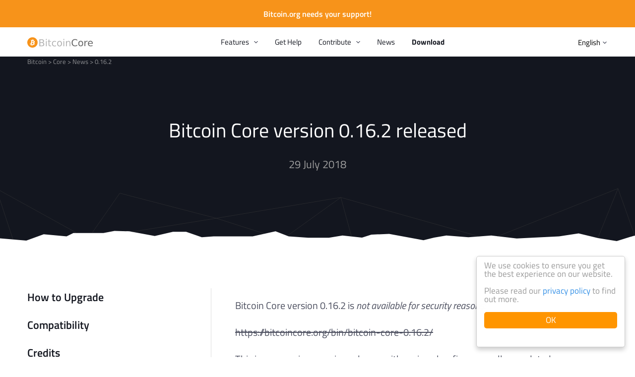

--- FILE ---
content_type: text/html
request_url: https://bitcoin.org/en/release/v0.16.2
body_size: 6929
content:
<!DOCTYPE HTML>
<html lang="en">



<head>


<link rel="stylesheet" href="/css/jquery-ui.min.css">



<meta http-equiv="content-type" content="text/html; charset=UTF-8">
<meta property="og:image" content="https://bitcoin.org/img/icons/opengraph.png?1760558879" />
<meta name="viewport" content="width=device-width, initial-scale=1.0, user-scalable=no">
<title>Bitcoin Core version 0.16.2 released</title>

<link rel="stylesheet" href="/css/font-awesome-4.4.0/css/font-awesome.min.css">
<link rel="stylesheet" href="/css/main.css?1760558879">
<!--[if lt IE 8]><link rel="stylesheet" href="/css/ie.css"><script type="text/javascript" src="/js/ie.js"></script><![endif]-->
<!--[if IE 8]><link rel="stylesheet" href="/css/ie8.css"><![endif]-->


<script type="text/javascript" src="/js/base.js?1760558879"></script>
<script type="text/javascript" src="/js/main.js?1760558879"></script>
<script type="text/javascript" src="/js/lottie-player.js?1760558879"></script>
<script src="/js/jquery/jquery-1.11.2.min.js"></script>
<script src="/js/jquery/jquery-ui.min.js"></script>
<script src="/js/jquery/jquery.qrcode.min.js"></script>

<link rel="shortcut icon" href="/favicon.png?1760558879">
<link rel="apple-touch-icon-precomposed" href="/img/icons/logo_ios.png?1760558879"/>
<script>
    window.cookieconsent_options = {
        theme: 'light-floating'
    }
</script>
<script type="text/javascript" src="/js/cookieconsent/cookieconsent.js?1760558879"></script>
<script>
if( navigator.doNotTrack != "yes" && navigator.doNotTrack != "1" && window.doNotTrack != "1" && navigator.msDoNotTrack != "1" ){
	var script = document.createElement('script');
	script.src = '/js/analytics.js'
	document.getElementsByTagName("head")[0].appendChild(script);
}
</script>

</head>

<body>



<div class="donation-container">
  <div class="donation-text">
    <div class="donation-text-container">
      <button onclick="closeDonationBanner()" class="donation-modal-close">
        <img src="/img/icons/ico_close.svg?1760558879" alt="Close">
      </button>
      <p>
        Bitcoin.org is a community funded project, donations are appreciated and used to improve the website.
      </p>
      <button type="button" class="donation-btn" onclick="openDonationModal()">
        Make a donation
      </button>
    </div>
  </div>
  <button type="button" class="donation-visibility-toggle" onclick="toggleDonationBanner()">
    Bitcoin.org needs your support!
  </button>
</div>



<div id="donation-modal" style="display: none" class="donation-modal hidden">
  <div class="modal-dialog">
    <div class="modal-header">
      <div class="modal-close-btn" onclick="closeDonationModal()">×</div>
      <p class="modal-header-text section-title">Donate to Bitcoin.org</p>
    </div>
    <p class="modal-subheader">Use this QR code or address below</p>
    <div style="text-align: center;">
      <div id="donation-qr-code" data-address="bc1qp6ejw8ptj9l9pkscmlf8fhhkrrjeawgpyjvtq8"></div>
    </div>
    <div>
      <a
        class="donation-btc-address"
        href="bitcoin:bc1qp6ejw8ptj9l9pkscmlf8fhhkrrjeawgpyjvtq8"
        target="_blank">
        bc1qp6ejw8ptj9l9pkscmlf8fhhkrrjeawgpyjvtq8
      </a>
    </div>
    <div class="modal-body bg-white" style="overflow-y:hidden;text-align: center;">
      <div>
        
        <button type="button" class="donation-amount-btn" data-amount-usd="50">
          $50.00
          <div class="donation-amount-usd-in-btc">(... BTC)</div>
        </button>
        
        <button type="button" class="donation-amount-btn" data-amount-usd="100">
          $100.00
          <div class="donation-amount-usd-in-btc">(... BTC)</div>
        </button>
        
        <button type="button" class="donation-amount-btn" data-amount-usd="200">
          $200.00
          <div class="donation-amount-usd-in-btc">(... BTC)</div>
        </button>
        
      </div>

      <div>
        <input
          style="margin-right: 15px"
          type="text"
          placeholder="Or custom amount? (BTC)"
          id="donation-input-amount-btc" class="donation-amount-input">
        <input
          type="text"
          placeholder="Or custom amount? (USD)"
          id="donation-input-amount-usd" class="donation-amount-input">
      </div>

      <div>
        <textarea
          class="donation-amount-input"
          id="donation-input-message"
          placeholder="Optional description (for your wallet)"></textarea>
      </div>
    </div>
  </div>
</div>



<div id="detectmobile" class="detectmobile"></div>










<div class="head"><div>
  

<a id="menumobile" class="menumobile" onclick="mobileMenuShow(event);" ontouchstart="mobileMenuShow(event);"></a>

  
    

<a class="logo" href="/en/bitcoin-core/"><img src="/img/bitcoin-core/bitcoin-core.svg?1760558879" alt="Bitcoin"></a>

    

<ul id="menusimple" class="menusimple menucore" onclick="mobileMenuHover(event);" ontouchstart="mobileMenuHover(event);">
  <li><a class="is-expand">Features</a>
    <ul>
      <li><a href="/en/bitcoin-core/features/">Overview</a></li>
      <li><a href="/en/bitcoin-core/features/validation">Validation</a></li>
      <li><a href="/en/bitcoin-core/features/privacy">Privacy</a></li>
      <li><a href="/en/bitcoin-core/features/requirements">Requirements</a></li>
      <li><a href="/en/bitcoin-core/features/user-interface">User Interface</a></li>
      <li><a href="/en/bitcoin-core/features/network-support">Network Support</a></li>
    </ul>
  </li>
  <li><a href="/en/bitcoin-core/help">Get Help</a></li>
  <li><a class="is-expand">Contribute</a>
    <ul>
      <li><a href="/en/bitcoin-core/contribute/issues">Bug reports</a></li>
      <li><a href="/en/development">Code</a></li>
      <li><a href="/en/bitcoin-core/contribute/documentation">Documentation</a></li>
      <li><a href="/en/bitcoin-core/contribute/translations">Translations</a></li>
      <li><a href="/en/bitcoin-core/contribute/support">Tech Support</a></li>
    </ul>
  </li>
  <li><a href="/en/version-history">News</a></li>
  <li><a href="/en/download">Download</a></li>
</ul>

  
    
<ul class="lang is-expand">
  <li><a>English</a>
  <ul>
    <li><ul>
      
      
        
          <li><a href="/id/">Bahasa Indonesia</a></li>
        
        
          <li><a href="/ca/">Català</a></li>
        
        
          <li><a href="/da/">Dansk</a></li>
        
        
          <li><a href="/de/">Deutsch</a></li>
        
        
          <li><a href="/en/" class="active">English</a></li>
        
        
          <li><a href="/es/">Español</a></li>
        
        
          <li><a href="/fr/">Français</a></li>
        
        
          <li><a href="/it/">Italiano</a></li>
        
        
          <li><a href="/hu/">Magyar</a></li>
        
        
          <li><a href="/nl/">Nederlands</a></li>
        
        
          <li><a href="/pl/">Polski</a></li>
        
        
          <li><a href="/pt_BR/">Português Brasil</a></li>
        
        
          <li><a href="/ro/">Română</a></li>
        
        
          <li><a href="/sl/">Slovenščina</a></li>
        
        
          <li><a href="/sr/">Srpski</a></li>
        
        
          <li><a href="/sv/">Svenska</a></li>
        
        </ul></li><li><ul>
          <li><a href="/tr/">Türkçe</a></li>
        
        
          <li><a href="/el/">Ελληνικά</a></li>
        
        
          <li><a href="/bg/">български</a></li>
        
        
          <li><a href="/ru/">Русский</a></li>
        
        
          <li><a href="/uk/">Українська</a></li>
        
        
          <li><a href="/hy/">Հայերեն</a></li>
        
        
          <li><a href="/ar/">العربية</a></li>
        
        
          <li><a href="/fa/">فارسی</a></li>
        
        
          <li><a href="/he/">עברית</a></li>
        
        
          <li><a href="/hi/">हिन्दी</a></li>
        
        
          <li><a href="/ko/">한국어</a></li>
        
        
          <li><a href="/km/">ខ្មែរ</a></li>
        
        
          <li><a href="/ja/">日本語</a></li>
        
        
          <li><a href="/zh_CN/">简体中文</a></li>
        
        
          <li><a href="/zh_TW/">繁體中文</a></li>
        
      </ul></li>
    </ul>
  </li>
</ul>

    
<div id="langselect" class="langselect">
    <label for="select-input" class="center-select">
        <select id="select-input" class="center-select__input" onchange="window.location=this.value;">
            
            <option value="/id/" >Bahasa Indonesia</option>
            
            <option value="/ca/" >Català</option>
            
            <option value="/da/" >Dansk</option>
            
            <option value="/de/" >Deutsch</option>
            
            <option value="/en/"  selected="selected">English</option>
            
            <option value="/es/" >Español</option>
            
            <option value="/fr/" >Français</option>
            
            <option value="/it/" >Italiano</option>
            
            <option value="/hu/" >Magyar</option>
            
            <option value="/nl/" >Nederlands</option>
            
            <option value="/pl/" >Polski</option>
            
            <option value="/pt_BR/" >Português Brasil</option>
            
            <option value="/ro/" >Română</option>
            
            <option value="/sl/" >Slovenščina</option>
            
            <option value="/sr/" >Srpski</option>
            
            <option value="/sv/" >Svenska</option>
            
            <option value="/tr/" >Türkçe</option>
            
            <option value="/el/" >Ελληνικά</option>
            
            <option value="/bg/" >български</option>
            
            <option value="/ru/" >Русский</option>
            
            <option value="/uk/" >Українська</option>
            
            <option value="/hy/" >Հայերեն</option>
            
            <option value="/ar/" >العربية</option>
            
            <option value="/fa/" >فارسی</option>
            
            <option value="/he/" >עברית</option>
            
            <option value="/hi/" >हिन्दी</option>
            
            <option value="/ko/" >한국어</option>
            
            <option value="/km/" >ខ្មែរ</option>
            
            <option value="/ja/" >日本語</option>
            
            <option value="/zh_CN/" >简体中文</option>
            
            <option value="/zh_TW/" >繁體中文</option>
            
        </select>
        <span class="center-select__text">Language: <span class="is-capital">en</span></span>
    </label>
</div>

</div></div>

<div class="body">
  
    

<div class="breadcrumbs">
  <div class="container">
      
    <a href="/en/">Bitcoin</a>
     &gt;    
    <a href="/en/bitcoin-core/">Core</a>
     &gt;    
    <a href="/en/version-history">News</a>
     &gt;      0.16.2   
  </div>
</div>

  
  

<div id="content" class="content">
    <link rel="alternate" type="application/rss+xml" href="/en/rss/releases.rss" title="Bitcoin Core releases">
<div class="versiontext hero">
  <div class="container hero-container">
    <h1>Bitcoin Core version 0.16.2 released</h1>
    
      <p class="summary">29 July 2018</p>
    
  </div>
</div>

<div class="toc-container release-content">
  <div class="row toc-row">
    
    <div id="toc" class="toc">
      <div>
        <button class="mob-sidebar-open" hidden>ALL TOPICS</button>
        <div class="sidebar">
          <div class="sidebar-inner" markdown="1">
            <button class="mob-sidebar-close" hidden></button>
            

<ul>
  <li><a href="#how-to-upgrade">How to Upgrade</a>
    <ul>
      <li><a href="#downgrading-warning">Downgrading warning</a></li>
    </ul>
  </li>
  <li><a href="#compatibility">Compatibility</a>
    <ul>
      <li><a href="#change-log">0.16.2 change log</a>
        <ul>
          <li><a href="#wallet">Wallet</a></li>
          <li><a href="#rpc-and-other-apis">RPC and other APIs</a></li>
          <li><a href="#gui">GUI</a></li>
          <li><a href="#build-system">Build system</a></li>
          <li><a href="#tests-and-qa">Tests and QA</a></li>
          <li><a href="#miscellaneous">Miscellaneous</a></li>
        </ul>
      </li>
    </ul>
  </li>
  <li><a href="#credits">Credits</a></li>
</ul>
          </div>
        </div>
      </div>
    </div>
    

    <div class="toccontent version-content">
      <article class="article">
        <div class="post-content">

  <p>Bitcoin Core version 0.16.2 is <em>not available for security reasons</em>:</p>

  <p><del>https://bitcoincore.org/bin/bitcoin-core-0.16.2/</del></p>

  <p>This is a new minor version release, with various bugfixes
as well as updated translations.</p>

  <p>Please report bugs using the issue tracker at GitHub:</p>

  <p><a href="https://github.com/bitcoin/bitcoin/issues">https://github.com/bitcoin/bitcoin/issues</a></p>

  <p>To receive security and update notifications, please subscribe to:</p>

  <p><a href="https://bitcoincore.org/en/list/announcements/join/">https://bitcoincore.org/en/list/announcements/join/</a></p>

  <h1 id="how-to-upgrade">How to Upgrade</h1>

  <p>If you are running an older version, shut it down. Wait until it has completely
shut down (which might take a few minutes for older versions), then run the
installer (on Windows) or just copy over <code class="language-text highlighter-rouge">/Applications/Bitcoin-Qt</code> (on Mac)
or <code class="language-text highlighter-rouge">bitcoind</code>/<code class="language-text highlighter-rouge">bitcoin-qt</code> (on Linux).</p>

  <p>The first time you run version 0.15.0 or newer, your chainstate database will be converted to a
new format, which will take anywhere from a few minutes to half an hour,
depending on the speed of your machine.</p>

  <p>Note that the block database format also changed in version 0.8.0 and there is no
automatic upgrade code from before version 0.8 to version 0.15.0 or higher. Upgrading
directly from 0.7.x and earlier without re-downloading the blockchain is not supported.
However, as usual, old wallet versions are still supported.</p>

  <h2 id="downgrading-warning">Downgrading warning</h2>

  <p>Wallets created in 0.16 and later are not compatible with versions prior to 0.16
and will not work if you try to use newly created wallets in older versions. Existing
wallets that were created with older versions are not affected by this.</p>

  <h1 id="compatibility">Compatibility</h1>

  <p>Bitcoin Core is extensively tested on multiple operating systems using
the Linux kernel, macOS 10.8+, and Windows Vista and later. Windows XP is not supported.</p>

  <p>Bitcoin Core should also work on most other Unix-like systems but is not
frequently tested on them.</p>

  <h2 id="change-log">0.16.2 change log</h2>

  <h3 id="wallet">Wallet</h3>
  <ul>
    <li><a href="https://github.com/bitcoin/bitcoin/pull/13622">#13622</a> <a href="https://github.com/bitcoin/bitcoin/commit/c04a4a5"><code class="language-text highlighter-rouge">c04a4a5</code></a> Remove mapRequest tracking that just effects Qt display. (TheBlueMatt)</li>
    <li><a href="https://github.com/bitcoin/bitcoin/pull/12905">#12905</a> <a href="https://github.com/bitcoin/bitcoin/commit/cfc6f74"><code class="language-text highlighter-rouge">cfc6f74</code></a> [rpcwallet] Clamp walletpassphrase value at 100M seconds (sdaftuar)</li>
    <li><a href="https://github.com/bitcoin/bitcoin/pull/13437">#13437</a> <a href="https://github.com/bitcoin/bitcoin/commit/ed82e71"><code class="language-text highlighter-rouge">ed82e71</code></a> wallet: Erase wtxOrderd wtx pointer on removeprunedfunds (MarcoFalke)</li>
  </ul>

  <h3 id="rpc-and-other-apis">RPC and other APIs</h3>
  <ul>
    <li><a href="https://github.com/bitcoin/bitcoin/pull/13451">#13451</a> <a href="https://github.com/bitcoin/bitcoin/commit/cbd2f70"><code class="language-text highlighter-rouge">cbd2f70</code></a> rpc: expose CBlockIndex::nTx in getblock(header) (instagibbs)</li>
    <li><a href="https://github.com/bitcoin/bitcoin/pull/13507">#13507</a> <a href="https://github.com/bitcoin/bitcoin/commit/f7401c8"><code class="language-text highlighter-rouge">f7401c8</code></a> RPC: Fix parameter count check for importpubkey (kristapsk)</li>
    <li><a href="https://github.com/bitcoin/bitcoin/pull/13452">#13452</a> <a href="https://github.com/bitcoin/bitcoin/commit/6b9dc8c"><code class="language-text highlighter-rouge">6b9dc8c</code></a> rpc: have verifytxoutproof check the number of txns in proof structure (instagibbs)</li>
    <li><a href="https://github.com/bitcoin/bitcoin/pull/12837">#12837</a> <a href="https://github.com/bitcoin/bitcoin/commit/bf1f150"><code class="language-text highlighter-rouge">bf1f150</code></a> rpc: fix type mistmatch in <code class="language-text highlighter-rouge">listreceivedbyaddress</code> (joemphilips)</li>
    <li><a href="https://github.com/bitcoin/bitcoin/pull/12743">#12743</a> <a href="https://github.com/bitcoin/bitcoin/commit/657dfc5"><code class="language-text highlighter-rouge">657dfc5</code></a> Fix csBestBlock/cvBlockChange waiting in rpc/mining (sipa)</li>
  </ul>

  <h3 id="gui">GUI</h3>
  <ul>
    <li><a href="https://github.com/bitcoin/bitcoin/pull/12432">#12432</a> <a href="https://github.com/bitcoin/bitcoin/commit/f78e7f6"><code class="language-text highlighter-rouge">f78e7f6</code></a> [qt] send: Clear All also resets coin control options (Sjors)</li>
    <li><a href="https://github.com/bitcoin/bitcoin/pull/12617">#12617</a> <a href="https://github.com/bitcoin/bitcoin/commit/21dd512"><code class="language-text highlighter-rouge">21dd512</code></a> gui: Show messages as text not html (laanwj)</li>
    <li><a href="https://github.com/bitcoin/bitcoin/pull/12793">#12793</a> <a href="https://github.com/bitcoin/bitcoin/commit/cf6feb7"><code class="language-text highlighter-rouge">cf6feb7</code></a> qt: Avoid reseting on resetguisettigs=0 (MarcoFalke)</li>
  </ul>

  <h3 id="build-system">Build system</h3>
  <ul>
    <li><a href="https://github.com/bitcoin/bitcoin/pull/13544">#13544</a> <a href="https://github.com/bitcoin/bitcoin/commit/9fd3e00"><code class="language-text highlighter-rouge">9fd3e00</code></a> depends: Update Qt download url (fanquake)</li>
    <li><a href="https://github.com/bitcoin/bitcoin/pull/12573">#12573</a> <a href="https://github.com/bitcoin/bitcoin/commit/88d1a64"><code class="language-text highlighter-rouge">88d1a64</code></a> Fix compilation when compiler do not support <code class="language-text highlighter-rouge">__builtin_clz*</code> (532479301)</li>
  </ul>

  <h3 id="tests-and-qa">Tests and QA</h3>
  <ul>
    <li><a href="https://github.com/bitcoin/bitcoin/pull/13061">#13061</a> <a href="https://github.com/bitcoin/bitcoin/commit/170b309"><code class="language-text highlighter-rouge">170b309</code></a> Make tests pass after 2020 (bmwiedemann)</li>
    <li><a href="https://github.com/bitcoin/bitcoin/pull/13192">#13192</a> <a href="https://github.com/bitcoin/bitcoin/commit/79c4fff"><code class="language-text highlighter-rouge">79c4fff</code></a> [tests] Fixed intermittent failure in <code class="language-text highlighter-rouge">p2p_sendheaders.py</code> (lmanners)</li>
    <li><a href="https://github.com/bitcoin/bitcoin/pull/13300">#13300</a> <a href="https://github.com/bitcoin/bitcoin/commit/d9c5630"><code class="language-text highlighter-rouge">d9c5630</code></a> qa: Initialize lockstack to prevent null pointer deref (MarcoFalke)</li>
    <li><a href="https://github.com/bitcoin/bitcoin/pull/13545">#13545</a> <a href="https://github.com/bitcoin/bitcoin/commit/e15e3a9"><code class="language-text highlighter-rouge">e15e3a9</code></a> tests: Fix test case <code class="language-text highlighter-rouge">streams_serializedata_xor</code> Remove Boost dependency. (practicalswift)</li>
    <li><a href="https://github.com/bitcoin/bitcoin/pull/13304">#13304</a> <a href="https://github.com/bitcoin/bitcoin/commit/cbdabef"><code class="language-text highlighter-rouge">cbdabef</code></a> qa: Fix <code class="language-text highlighter-rouge">wallet_listreceivedby</code> race (MarcoFalke)</li>
  </ul>

  <h3 id="miscellaneous">Miscellaneous</h3>
  <ul>
    <li><a href="https://github.com/bitcoin/bitcoin/pull/12887">#12887</a> <a href="https://github.com/bitcoin/bitcoin/commit/2291774"><code class="language-text highlighter-rouge">2291774</code></a> Add newlines to end of log messages (jnewbery)</li>
    <li><a href="https://github.com/bitcoin/bitcoin/pull/12859">#12859</a> <a href="https://github.com/bitcoin/bitcoin/commit/18b0c69"><code class="language-text highlighter-rouge">18b0c69</code></a> Bugfix: Include <code class="language-text highlighter-rouge">&lt;memory&gt;</code> for <code class="language-text highlighter-rouge">std::unique_ptr</code> (luke-jr)</li>
    <li><a href="https://github.com/bitcoin/bitcoin/pull/13131">#13131</a> <a href="https://github.com/bitcoin/bitcoin/commit/ce8aa54"><code class="language-text highlighter-rouge">ce8aa54</code></a> Add Windows shutdown handler (ken2812221)</li>
    <li><a href="https://github.com/bitcoin/bitcoin/pull/13652">#13652</a> <a href="https://github.com/bitcoin/bitcoin/commit/20461fc"><code class="language-text highlighter-rouge">20461fc</code></a> rpc: Fix that CWallet::AbandonTransaction would leave the grandchildren, etc. active (Empact)</li>
  </ul>

  <h1 id="credits">Credits</h1>

  <p>Thanks to everyone who directly contributed to this release:</p>

  <ul>
    <li>532479301</li>
    <li>Ben Woosley</li>
    <li>Bernhard M. Wiedemann</li>
    <li>Chun Kuan Lee</li>
    <li>Cory Fields</li>
    <li>fanquake</li>
    <li>Gregory Sanders</li>
    <li>joemphilips</li>
    <li>John Newbery</li>
    <li>Kristaps Kaupe</li>
    <li>lmanners</li>
    <li>Luke Dashjr</li>
    <li>MarcoFalke</li>
    <li>Matt Corallo</li>
    <li>Pieter Wuille</li>
    <li>practicalswift</li>
    <li>Sjors Provoost</li>
    <li>Suhas Daftuar</li>
    <li>Wladimir J. van der Laan</li>
  </ul>

  <p>And to those that reported security issues:</p>

  <ul>
    <li>Braydon Fuller</li>
    <li>Himanshu Mehta</li>
  </ul>

  <p>As well as everyone that helped translating on <a href="https://www.transifex.com/projects/p/bitcoin/">Transifex</a>.</p>

</div>

      </article>
    </div>

  </div>
</div>

<a class="back-link" href="/en/version-history">Go back to the version history</a>

</div>

  <div class="footer">
    <div class="container">
      

<a class="logo-footer" href="/en/">
  <img src="/img/icons/logo-footer.svg?1760558879" alt="Bitcoin">
</a>
      

<div class="row footer-row">
  <div class="donate">
    <div class="row donate-row">
      <div>
        <span class="footer-title">Support Bitcoin.org:</span>
        <a onclick="openDonationModal()" class="donate-btn btn-bright">Donate</a>
        <p class="donate-text">
          <a class="donate-link" href="bitcoin:bc1qp6ejw8ptj9l9pkscmlf8fhhkrrjeawgpyjvtq8" target="_blank">bc1qp6ejw8ptj9l9pkscmlf8fhhkrrjeawgpyjvtq8</a>
        </p>
        
      </div>
    </div>
  </div>

  <div class="row footermenu">
    <div class="footermenu-item footermenu-introduction">
      <p class="footer-title">Introduction:</p>
      <ul class="footermenu-list">
        <li>
          <a href="/en/bitcoin-for-individuals">Individuals</a>
        </li>
        <li>
          <a href="/en/bitcoin-for-businesses">Businesses</a>
        </li>
        <li>
          <a href="https://developer.bitcoin.org/">Developers</a>
        </li>
        <li>
          <a href="/en/getting-started">Getting started</a>
        </li>
        <li>
          <a href="/en/how-it-works">How it works</a>
        </li>
        <li>
          <a href="/en/you-need-to-know">You need to know</a>
        </li>
        
        <li>
          <a href="/en/bitcoin-paper">White paper</a>
        </li>
        
      </ul>
    </div>
    
    <div class="footermenu-item footermenu-resources">
      <p class="footer-title">Resources:</p>
      <ul class="footermenu-list">
        <li>
          <a href="/en/resources">Resources</a>
        <li>
          <a href="/en/exchanges">Exchanges</a>
        </li>
        <li>
          <a href="/en/community">Community</a>
        </li>
        <li>
          <a href="/en/vocabulary">Vocabulary
          </a>
        </li>
        <li>
          <a href="/en/events">Events</a>
        </li>
        
        <li>
          <a href="/en/bitcoin-core/">Bitcoin Core</a>
        </li>
        
      </ul>
    </div>
    
    <div class="footermenu-item footermenu-participate">
      <p class="footer-title">Participate:</p>
      <ul class="footermenu-list">
        <li>
          <a href="/en/support-bitcoin">Support Bitcoin</a>
        <li id="buybitcoinfootermenulink" >
          <a href="/en/buy">Buy Bitcoin</a>
        </li>
        <li id="sellbitcoinfootermenulink" >
          <a href="/en/sell">Sell Bitcoin</a>
        </li>
        
        <li>
          <a href="/en/full-node">Running a full node</a>
        </li>
        
        <li>
          <a href="/en/development">Development</a>
        </li>
      </ul>
    </div>
    <div class="footermenu-item footermenu-other">
      <p class="footer-title">Other:</p>
      
      <a href="/en/scams">Avoid Scams</a>
      
      <a href="/en/legal">Legal</a>
      
      <a href="/en/privacy">Privacy Policy</a>
      
      <a href="/en/press">Press</a>
      <a href="/en/about-us">About bitcoin.org</a>
      <a href="/en/blog">Blog</a>
    </div>
  </div>
</div>

    </div>
    

<div class="footer-bottom">
  <div class="container">
    <div class="row footer-bottom-row">
      <div class="footerlicense">© Bitcoin Project 2009-2025 Released under the <a href="http://opensource.org/licenses/mit-license.php" target="_blank">MIT license</a>
        <br> Bitcoin Core pages on Bitcoin.org are
        <a href="/en/bitcoin-core/about-site">maintained separately</a> from the rest of the site.
      </div>
      <div class="row footer-status-block">
        <a href="/en/alerts" class="statusmenu">Network Status</a>
        
<ul class="lang is-expand">
  <li><a>English</a>
  <ul>
    <li><ul>
      
      
        
          <li><a href="/id/">Bahasa Indonesia</a></li>
        
        
          <li><a href="/ca/">Català</a></li>
        
        
          <li><a href="/da/">Dansk</a></li>
        
        
          <li><a href="/de/">Deutsch</a></li>
        
        
          <li><a href="/en/" class="active">English</a></li>
        
        
          <li><a href="/es/">Español</a></li>
        
        
          <li><a href="/fr/">Français</a></li>
        
        
          <li><a href="/it/">Italiano</a></li>
        
        
          <li><a href="/hu/">Magyar</a></li>
        
        
          <li><a href="/nl/">Nederlands</a></li>
        
        
          <li><a href="/pl/">Polski</a></li>
        
        
          <li><a href="/pt_BR/">Português Brasil</a></li>
        
        
          <li><a href="/ro/">Română</a></li>
        
        
          <li><a href="/sl/">Slovenščina</a></li>
        
        
          <li><a href="/sr/">Srpski</a></li>
        
        
          <li><a href="/sv/">Svenska</a></li>
        
        </ul></li><li><ul>
          <li><a href="/tr/">Türkçe</a></li>
        
        
          <li><a href="/el/">Ελληνικά</a></li>
        
        
          <li><a href="/bg/">български</a></li>
        
        
          <li><a href="/ru/">Русский</a></li>
        
        
          <li><a href="/uk/">Українська</a></li>
        
        
          <li><a href="/hy/">Հայերեն</a></li>
        
        
          <li><a href="/ar/">العربية</a></li>
        
        
          <li><a href="/fa/">فارسی</a></li>
        
        
          <li><a href="/he/">עברית</a></li>
        
        
          <li><a href="/hi/">हिन्दी</a></li>
        
        
          <li><a href="/ko/">한국어</a></li>
        
        
          <li><a href="/km/">ខ្មែរ</a></li>
        
        
          <li><a href="/ja/">日本語</a></li>
        
        
          <li><a href="/zh_CN/">简体中文</a></li>
        
        
          <li><a href="/zh_TW/">繁體中文</a></li>
        
      </ul></li>
    </ul>
  </li>
</ul>

        <div id="footer-langselect" class="footer-langselect langselect">
          <label for="select-input-footer" class="center-select">
            <select class="center-select__input" onchange="window.location=this.value; ">
              
              <option value="/id/" >Bahasa Indonesia</option>
              
              <option value="/ca/" >Català</option>
              
              <option value="/da/" >Dansk</option>
              
              <option value="/de/" >Deutsch</option>
              
              <option value="/en/"  selected="selected">English</option>
              
              <option value="/es/" >Español</option>
              
              <option value="/fr/" >Français</option>
              
              <option value="/it/" >Italiano</option>
              
              <option value="/hu/" >Magyar</option>
              
              <option value="/nl/" >Nederlands</option>
              
              <option value="/pl/" >Polski</option>
              
              <option value="/pt_BR/" >Português Brasil</option>
              
              <option value="/ro/" >Română</option>
              
              <option value="/sl/" >Slovenščina</option>
              
              <option value="/sr/" >Srpski</option>
              
              <option value="/sv/" >Svenska</option>
              
              <option value="/tr/" >Türkçe</option>
              
              <option value="/el/" >Ελληνικά</option>
              
              <option value="/bg/" >български</option>
              
              <option value="/ru/" >Русский</option>
              
              <option value="/uk/" >Українська</option>
              
              <option value="/hy/" >Հայերեն</option>
              
              <option value="/ar/" >العربية</option>
              
              <option value="/fa/" >فارسی</option>
              
              <option value="/he/" >עברית</option>
              
              <option value="/hi/" >हिन्दी</option>
              
              <option value="/ko/" >한국어</option>
              
              <option value="/km/" >ខ្មែរ</option>
              
              <option value="/ja/" >日本語</option>
              
              <option value="/zh_CN/" >简体中文</option>
              
              <option value="/zh_TW/" >繁體中文</option>
              
            </select>
            <span class="center-select__text">en</span>
          </label>
        </div>
      </div>
    </div>
  </div>
</div>

  </div>
</div>





  <script src="/js/bitcoin-core.js"></script>




<script type="text/javascript">
  fallbackSVG();
  addAnchorLinks();
  trackOutgoingLinks();
  toggleDarkMode();
  handlePageRedirect( false ,  false );
</script>





  <script>updateToc();</script>
<script>boxShow();</script>
<script>onScrollButton();</script>



<script defer src="https://static.cloudflareinsights.com/beacon.min.js/vcd15cbe7772f49c399c6a5babf22c1241717689176015" integrity="sha512-ZpsOmlRQV6y907TI0dKBHq9Md29nnaEIPlkf84rnaERnq6zvWvPUqr2ft8M1aS28oN72PdrCzSjY4U6VaAw1EQ==" data-cf-beacon='{"version":"2024.11.0","token":"2b3ebd17a1be457a91d21d177a95d4ee","r":1,"server_timing":{"name":{"cfCacheStatus":true,"cfEdge":true,"cfExtPri":true,"cfL4":true,"cfOrigin":true,"cfSpeedBrain":true},"location_startswith":null}}' crossorigin="anonymous"></script>
</body>

</html>


--- FILE ---
content_type: image/svg+xml
request_url: https://bitcoin.org/img/bitcoin-core/bitcoin-core.svg?1760558879
body_size: 4302
content:
<?xml version="1.0" encoding="UTF-8" standalone="no"?>
<svg
   xmlns:dc="http://purl.org/dc/elements/1.1/"
   xmlns:cc="http://creativecommons.org/ns#"
   xmlns:rdf="http://www.w3.org/1999/02/22-rdf-syntax-ns#"
   xmlns:svg="http://www.w3.org/2000/svg"
   xmlns="http://www.w3.org/2000/svg"
   xmlns:sodipodi="http://sodipodi.sourceforge.net/DTD/sodipodi-0.dtd"
   xmlns:inkscape="http://www.inkscape.org/namespaces/inkscape"
   version="1.1"
   width="190"
   height="40"
   viewBox="0 0 0.37109375 0.078125"
   preserveAspectRatio="xMidYMid"
   id="svg2"
   inkscape:version="0.91 r13725"
   sodipodi:docname="bitcoin-core.svg"
   inkscape:export-xdpi="90"
   inkscape:export-ydpi="90">
  <metadata
     id="metadata22">
    <rdf:RDF>
      <cc:Work
         rdf:about="">
        <dc:format>image/svg+xml</dc:format>
        <dc:type
           rdf:resource="http://purl.org/dc/dcmitype/StillImage" />
        <dc:title />
      </cc:Work>
    </rdf:RDF>
  </metadata>
  <sodipodi:namedview
     pagecolor="#ffffff"
     bordercolor="#666666"
     borderopacity="1"
     objecttolerance="10"
     gridtolerance="10"
     guidetolerance="10"
     inkscape:pageopacity="0"
     inkscape:pageshadow="2"
     inkscape:window-width="1615"
     inkscape:window-height="1026"
     id="namedview20"
     showgrid="false"
     inkscape:zoom="11.313708"
     inkscape:cx="29.402467"
     inkscape:cy="9.4057847"
     inkscape:window-x="65"
     inkscape:window-y="24"
     inkscape:window-maximized="1"
     inkscape:current-layer="svg2" />
  <!-- Android launcher icons: viewBox="-0.045 -0.045 1.09 1.09" -->
  <defs
     id="defs4">
    <filter
       id="_drop-shadow"
       color-interpolation-filters="sRGB">
      <feGaussianBlur
         in="SourceAlpha"
         result="blur-out"
         stdDeviation="1"
         id="feGaussianBlur7" />
      <feBlend
         in="SourceGraphic"
         in2="blur-out"
         mode="normal"
         id="feBlend9" />
    </filter>
    <linearGradient
       id="coin-gradient"
       x1="0"
       y1="0"
       x2="0"
       y2="1">
      <stop
         offset="0%"
         style="stop-color:#f9aa4b"
         id="stop12" />
      <stop
         offset="100%"
         style="stop-color:#f7931a"
         id="stop14" />
    </linearGradient>
  </defs>
  <g
     style="font-style:normal;font-variant:normal;font-weight:normal;font-stretch:normal;font-size:0.06686545px;line-height:125%;font-family:Sans;-inkscape-font-specification:Sans;text-align:start;letter-spacing:0px;word-spacing:0px;writing-mode:lr-tb;text-anchor:start;fill:#b3b3b3;fill-opacity:1;stroke:none"
     id="text3882"
     transform="matrix(0.81109867,0,0,0.81109867,0.06721753,0.01179634)">
    <path
       d="m 0.00800291,0.04071128 0,0.01785909 0.01057832,0 c 0.0035478,0 0.0061707,-7.2916e-4 0.0078684,-0.0021875 0.0017195,-0.0014801 0.0025793,-0.0037329 0.0025793,-0.0067584 -3e-8,-0.0030472 -8.5979e-4,-0.0052891 -0.0025793,-0.0067257 -0.0016978,-0.0014583 -0.0043206,-0.0021875 -0.0078684,-0.0021875 l -0.01057832,0 m 0,-0.02004657 0,0.01469211 0.0097621,0 c 0.0032213,3e-8 0.0056156,-5.9854e-4 0.0071828,-0.0017957 0.0015889,-0.0012189 0.0023833,-0.003069 0.0023834,-0.0055504 -4e-8,-0.0024595 -7.945e-4,-0.0042988 -0.0023834,-0.0055177 -0.0015672,-0.0012189 -0.0039615,-0.0018283 -0.0071828,-0.0018283 l -0.0097621,0 m -0.00659513,-0.0054198 0.01684696,0 c 0.0050279,5e-8 0.0089023,0.0010448 0.0116231,0.0031343 0.0027207,0.0020896 0.0040811,0.0050607 0.0040811,0.0089132 -4e-8,0.002982 -6.9655e-4,0.0053545 -0.0020895,0.0071175 -0.0013931,0.0017631 -0.0034391,0.0028623 -0.006138,0.0032976 0.0032431,6.9654e-4 0.0057571,0.0021549 0.0075419,0.004375 0.0018065,0.0021984 0.0027098,0.0049518 0.0027099,0.0082602 -4e-8,0.0043532 -0.0014801,0.0077161 -0.0044403,0.01008859 C 0.02858274,0.0628038 0.02437094,0.06399 0.01890772,0.06399 l -0.01749995,0 0,-0.04874517"
       id="path4260"
       inkscape:connector-curvature="0" />
    <path
       d="m 0.04698599,0.02742308 0.0060075,0 0,0.03656704 -0.0060075,0 0,-0.03656704 m 0,-0.01423503 0.0060075,0 0,0.0076072 -0.0060075,0 0,-0.0076072"
       id="path4262"
       inkscape:connector-curvature="0" />
    <path
       d="m 0.07147285,0.01704065 0,0.01038243 0.01237403,0 0,0.0046688 -0.01237403,0 0,0.01985068 c -1e-8,0.002982 4.0266e-4,0.0048974 0.001208,0.0057463 8.271e-4,8.4888e-4 0.0024922,0.0012733 0.0049953,0.0012733 l 0.0061707,0 0,0.005028 -0.0061707,0 c -0.0046362,0 -0.0078358,-8.5976e-4 -0.0095989,-0.0025793 -0.0017631,-0.0017413 -0.0026446,-0.0048974 -0.0026446,-0.0094683 l 0,-0.01985068 -0.0044076,0 0,-0.0046688 0.0044076,0 0,-0.01038243 0.0060401,0"
       id="path4264"
       inkscape:connector-curvature="0" />
    <path
       d="m 0.11809584,0.02882699 0,0.0056157 c -0.001698,-9.3592e-4 -0.003406,-0.0016324 -0.005126,-0.0020895 -0.001698,-4.7882e-4 -0.003417,-7.1825e-4 -0.005159,-7.1828e-4 -0.003896,3e-8 -0.006922,0.0012407 -0.0090765,0.003722 -0.0021549,0.0024596 -0.0032323,0.0059204 -0.0032323,0.01038243 -10e-9,0.0044621 0.0010774,0.0079337 0.0032323,0.01041508 0.0021548,0.0024596 0.0051803,0.0036894 0.0090765,0.0036894 0.001741,1e-8 0.003461,-2.2854e-4 0.005159,-6.8563e-4 0.001719,-4.7885e-4 0.003428,-0.0011862 0.005126,-0.0021222 l 0,0.0055504 c -0.001676,7.8358e-4 -0.003417,0.0013713 -0.005224,0.0017631 -0.001785,3.9179e-4 -0.003689,5.8769e-4 -0.005714,5.8769e-4 -0.005507,0 -0.0098818,-0.0017304 -0.01312496,-0.0051912 -0.0032432,-0.0034608 -0.0048647,-0.0081296 -0.0048647,-0.01400648 0,-0.0059639 0.0016325,-0.01065448 0.0048974,-0.01407178 0.0032867,-0.0034172 0.0077814,-0.0051259 0.0134841,-0.0051259 0.00185,4e-8 0.003657,1.9593e-4 0.00542,5.8769e-4 0.001763,3.7006e-4 0.003472,9.3598e-4 0.005126,0.0016978"
       id="path4266"
       inkscape:connector-curvature="0" />
    <path
       d="m 0.14264799,0.03163482 c -0.003221,3e-8 -0.005768,0.0012625 -0.00764,0.0037873 -0.001872,0.0025031 -0.002808,0.0059422 -0.002808,0.01031713 -10e-9,0.004375 9.2505e-4,0.0078249 0.002775,0.01034978 0.001872,0.0025031 0.004429,0.0037547 0.007673,0.0037547 0.0032,1e-8 0.005735,-0.0012624 0.007607,-0.0037873 0.001872,-0.0025249 0.002808,-0.0059639 0.002808,-0.01031713 -3e-8,-0.0043314 -9.3597e-4,-0.0077596 -0.002808,-0.01028448 -0.001872,-0.0025466 -0.004408,-0.0038199 -0.007607,-0.0038199 m 0,-0.0050933 c 0.005224,4e-8 0.009327,0.0016978 0.0123087,0.0050933 0.002982,0.0033955 0.004473,0.008097 0.004473,0.01410443 -4e-8,0.0059857 -0.001491,0.01068716 -0.004473,0.01410443 -0.002982,0.0033955 -0.007085,0.0050933 -0.0123087,0.0050933 -0.005246,0 -0.009359,-0.0016978 -0.0123414,-0.0050933 -0.00296,-0.0034173 -0.00444,-0.0081187 -0.00444,-0.01410443 0,-0.0060074 0.00148,-0.01070889 0.00444,-0.01410443 0.002982,-0.0033955 0.007096,-0.0050932 0.0123414,-0.0050933"
       id="path4268"
       inkscape:connector-curvature="0" />
    <path
       d="m 0.169355,0.02742308 0.006007,0 0,0.03656704 -0.006007,0 0,-0.03656704 m 0,-0.01423503 0.006007,0 0,0.0076072 -0.006007,0 0,-0.0076072"
       id="path4270"
       inkscape:connector-curvature="0" />
    <path
       d="m 0.21829607,0.0419193 0,0.02207082 -0.006007,0 0,-0.02187492 c -3e-8,-0.0034608 -6.7478e-4,-0.006051 -0.002024,-0.0077705 -0.00135,-0.0017195 -0.003374,-0.0025792 -0.006073,-0.0025793 -0.003243,3e-8 -0.005801,0.0010339 -0.007673,0.0031017 -0.001872,0.0020678 -0.002808,0.0048865 -0.002808,0.0084561 l 0,0.02066691 -0.00604,0 0,-0.03656704 0.00604,0 0,0.005681 c 0.001437,-0.0021983 0.003123,-0.0038417 0.005061,-0.00493 0.001959,-0.0010883 0.004212,-0.0016324 0.006758,-0.0016325 0.004201,4e-8 0.007379,0.001306 0.009534,0.0039179 0.002155,0.0025902 0.003232,0.0064101 0.003232,0.01145985"
       id="path4272"
       inkscape:connector-curvature="0" />
  </g>
  <g
     style="font-style:normal;font-variant:normal;font-weight:normal;font-stretch:normal;font-size:0.06686545px;line-height:125%;font-family:Sans;-inkscape-font-specification:Sans;text-align:start;letter-spacing:0px;word-spacing:0px;writing-mode:lr-tb;text-anchor:start;fill:#666666;fill-opacity:1;stroke:none"
     id="text3886"
     transform="matrix(0.81109867,0,0,0.81109867,0.07038589,0.01179634)">
    <path
       d="m 0.26247592,0.01841191 0,0.0069543 c -0.00222,-0.0020677 -0.004593,-0.0036131 -0.007118,-0.0046362 -0.002503,-0.001023 -0.005169,-0.0015345 -0.007999,-0.0015345 -0.005572,5e-8 -0.009838,0.0017087 -0.0127985,0.0051259 -0.00296,0.0033955 -0.00444,0.0083147 -0.00444,0.01475741 -10e-9,0.006421 0.00148,0.01134015 0.00444,0.01475742 0.00296,0.0033955 0.007226,0.0050933 0.0127985,0.0050933 0.00283,10e-9 0.005496,-5.1149e-4 0.007999,-0.0015345 0.002525,-0.001023 0.004897,-0.0025684 0.007118,-0.0046362 l 0,0.006889 c -0.002307,0.0015672 -0.004756,0.0027425 -0.007346,0.0035261 -0.002568,7.8358e-4 -0.005289,0.0011754 -0.008162,0.0011754 -0.007379,0 -0.0131903,-0.0022528 -0.0174346,-0.0067584 -0.004244,-0.0045273 -0.006367,-0.01069802 -0.006367,-0.01851207 0,-0.0078358 0.002122,-0.01400644 0.006367,-0.01851206 0.004244,-0.0045273 0.0100559,-0.006791 0.0174346,-0.006791 0.002917,5e-8 0.005659,3.9184e-4 0.008228,0.0011754 0.00259,7.6186e-4 0.005017,0.0019155 0.007281,0.0034608"
       id="path4251"
       inkscape:connector-curvature="0" />
    <path
       d="m 0.28663629,0.03104713 c -0.003221,4e-8 -0.005768,0.0012625 -0.00764,0.0037873 -0.001872,0.0025031 -0.002808,0.0059422 -0.002808,0.01031713 -10e-9,0.004375 9.2504e-4,0.0078249 0.002775,0.01034978 0.001872,0.0025031 0.004429,0.0037547 0.007673,0.0037547 0.0032,0 0.005735,-0.0012624 0.007607,-0.0037873 0.001872,-0.0025249 0.002808,-0.0059639 0.002808,-0.01031713 -3e-8,-0.0043314 -9.3597e-4,-0.0077596 -0.002808,-0.01028448 -0.001872,-0.0025466 -0.004408,-0.0038199 -0.007607,-0.00382 m 0,-0.0050933 c 0.005224,3e-8 0.009327,0.0016978 0.0123087,0.0050933 0.002982,0.0033955 0.004473,0.008097 0.004473,0.01410443 -3e-8,0.0059857 -0.001491,0.01068717 -0.004473,0.01410444 -0.002982,0.0033955 -0.007085,0.0050933 -0.0123087,0.0050933 -0.005246,0 -0.009359,-0.0016978 -0.0123414,-0.0050933 -0.00296,-0.0034173 -0.00444,-0.0081188 -0.00444,-0.01410444 0,-0.0060074 0.00148,-0.01070889 0.00444,-0.01410443 0.002982,-0.0033955 0.007096,-0.0050932 0.0123414,-0.0050933"
       id="path4253"
       inkscape:connector-curvature="0" />
    <path
       d="m 0.33453259,0.03245105 c -6.7477e-4,-3.9176e-4 -0.001415,-6.7472e-4 -0.00222,-8.4888e-4 -7.836e-4,-1.9586e-4 -0.001654,-2.9381e-4 -0.002612,-2.9384e-4 -0.003396,3e-8 -0.006007,0.0011101 -0.007836,0.0033302 -0.001807,0.0021984 -0.00271,0.0053654 -0.00271,0.0095009 l 0,0.019263 -0.00604,0 0,-0.03656705 0.00604,0 0,0.0056809 c 0.001262,-0.0022201 0.002906,-0.0038634 0.00493,-0.00493 0.002024,-0.0010883 0.004484,-0.0016324 0.007379,-0.0016325 4.1353e-4,3e-8 8.7062e-4,3.268e-5 0.001371,9.794e-5 5.0059e-4,4.357e-5 0.001056,1.1975e-4 0.001665,2.2855e-4 l 3.265e-5,0.0061707"
       id="path4255"
       inkscape:connector-curvature="0" />
    <path
       d="m 0.37074049,0.04361705 0,0.0029384 -0.0276212,0 c 2.6119e-4,0.0041356 0.001502,0.0072916 0.003722,0.0094682 0.002242,0.0021549 0.005354,0.0032323 0.009338,0.0032323 0.002307,0 0.004538,-2.8296e-4 0.006693,-8.4888e-4 0.002177,-5.6592e-4 0.004331,-0.0014148 0.006465,-0.0025466 l 0,0.005681 c -0.002155,9.1417e-4 -0.004364,0.0016107 -0.006628,0.0020895 -0.002264,4.7885e-4 -0.00456,7.1828e-4 -0.006889,7.1828e-4 -0.005833,0 -0.0104586,-0.0016978 -0.0138759,-0.0050933 -0.003396,-0.0033955 -0.005093,-0.0079882 -0.005093,-0.01377794 -10e-9,-0.0059857 0.001611,-0.01073066 0.004832,-0.01423503 0.003243,-0.0035261 0.007607,-0.0052891 0.0130923,-0.0052892 0.004919,3e-8 0.008804,0.001589 0.0116557,0.0047668 0.002873,0.0031561 0.00431,0.0074549 0.00431,0.01289641 m -0.006007,-0.001763 c -4.356e-5,-0.0032867 -9.6862e-4,-0.0059095 -0.002775,-0.0078684 -0.001785,-0.0019589 -0.004157,-0.0029384 -0.007118,-0.0029384 -0.003352,4e-8 -0.00604,9.4686e-4 -0.008064,0.0028405 -0.002002,0.0018937 -0.003156,0.00456 -0.003461,0.007999 l 0.0214178,-3.265e-5"
       id="path4257"
       inkscape:connector-curvature="0" />
  </g>
  <path
     d="M 0.05771683,0.04917282 C 0.05380341,0.06486939 0.03790546,0.0744221 0.02220707,0.07050779 0.00651509,0.06659438 -0.00303763,0.05069553 8.7759387e-4,0.03499988 0.00478915,0.01930148 0.02068712,0.00974784 0.03638093,0.01366123 c 0.01569748,0.0039135 0.02524929,0.01981414 0.0213359,0.03551159 z"
     id="path8"
     inkscape:connector-curvature="0"
     style="fill:#f7931a" />
  <path
     d="m 0.04221073,0.03896188 c 5.8326e-4,-0.0038986 -0.0023851,-0.0059947 -0.0064442,-0.0073928 l 0.0013166,-0.0052814 -0.0032147,-8.0118e-4 -0.0012819,0.0051422 c -8.4514e-4,-2.1059e-4 -0.001713,-4.0928e-4 -0.0025756,-6.0613e-4 l 0.0012909,-0.0051761 -0.0032129,-8.0118e-4 -0.0013177,0.0052795 C 0.02607188,0.02916548 0.02538523,0.029008 0.02471859,0.02884227 l 3.6e-6,-1.648e-5 -0.0044335,-0.001107 -8.5516e-4,0.0034336 c 0,0 0.0023851,5.4664e-4 0.0023348,5.8052e-4 0.001302,3.2504e-4 0.0015373,0.0011866 0.0014981,0.0018697 l -0.0014997,0.0060165 c 8.973e-5,2.289e-5 2.0602e-4,5.586e-5 3.342e-4,1.0712e-4 -1.0713e-4,-2.655e-5 -2.2158e-4,-5.585e-5 -3.397e-4,-8.423e-5 l -0.0021023,0.0084282 c -1.5933e-4,3.9553e-4 -5.6312e-4,9.8884e-4 -0.0014731,7.6362e-4 3.204e-5,4.671e-5 -0.0023366,-5.8324e-4 -0.0023366,-5.8324e-4 l -0.0015958,0.0036798 0.0041836,0.001043 c 7.7825e-4,1.9503e-4 0.001541,3.9919e-4 0.0022918,5.9148e-4 l -0.0013303,0.0053418 0.003211,8.0119e-4 0.0013176,-0.005285 c 8.7719e-4,2.3806e-4 0.0017286,4.5781e-4 0.0025619,6.6474e-4 l -0.0013132,0.0052604 0.0032148,8.014e-4 0.0013303,-0.0053318 c 0.0054819,0.0010373 0.0096039,6.1897e-4 0.01133911,-0.0043391 0.0013982,-0.003992 -6.961e-5,-0.0062948 -0.0029539,-0.0077965 0.0021004,-4.8438e-4 0.0036826,-0.001866 0.0041048,-0.0047201 z m -0.0073451,0.01029989 c -9.9344e-4,0.003992 -0.0077151,0.001834 -0.0098943,0.0012929 l 0.0017653,-0.0070769 c 0.002179,5.4389e-4 0.0091672,0.0016206 0.0081288,0.0057841 z m 9.9434e-4,-0.01035758 c -9.0647e-4,0.0036313 -0.0065008,0.0017863 -0.0083157,0.001334 l 0.0016005,-0.0064185 c 0.0018147,4.5234e-4 0.0076591,0.0012964 0.0067151,0.0050845 z"
     id="path10"
     inkscape:connector-curvature="0"
     style="fill:#ffffff" />
</svg>


--- FILE ---
content_type: application/javascript
request_url: https://bitcoin.org/js/bitcoin-core.js
body_size: 683
content:
"use strict";


$(".popup").each(function() {
  var this_id = "#" + $(this).attr('data-container');
  $(this).on('click', function(clicked) {
    $( this_id ).dialog({
      modal: true,
      show: true,
      hide: true,
      draggable: false,
      resizeable: false,
      width: Math.min($(window).width() * 0.9, 620),
      open: function() {
        $('.ui-widget-overlay').bind('click',function() {
          $(this_id).dialog('close');
        });
      },
      buttons: {
        "Close": function() {
          $( this ).dialog( "close" );
        }
      }
    });
  });
});


$('.showcolumn').each(function() {
  $(this).on('click', function() {
    var class_name = $(this).attr('id');
    if (class_name === 'bitcoin_core') return;
    $('.showcolumn').toggleClass('active', false);
    $('.showcolumn#bitcoin_core, .showcolumn#' + class_name).toggleClass('active', true);
    $('.privacy-comparison th, .privacy-comparison td').toggle(false);
    $('.privacy-comparison td:first-child, .privacy-comparison th:first-child, .privacy-comparison .bitcoin_core').toggle(true);
    $('.privacy-comparison .' + class_name).toggle('highlight', 750);
  });
});


$(function() {
  $(".validation tr.details").hide();

  $(".validation tr.brief").click(function(){
      $(this).find("span").toggleClass("ui-icon-triangle-1-e").toggleClass("ui-icon-triangle-1-s");
      $(this).next("tr").fadeToggle();
  });
});


$(function() {
  $( ".wallet_accordion" ).accordion({
    active: -1,
    heightStyle: "content"
  });
});


$(function() {
  $(".show_more").hide();
  $(".toggle_show_more_less").show();

  $(".toggle_show_more_less").click(function() {
    $(".show_more").fadeToggle();
    $(".toggle_show_more_less").hide();
  });
});


$(function() {
  $( "#system-requirements-accordion" ).accordion({
    active: -1,
    heightStyle: "content"
  });
});




  
  function start_slideshow(container) {
    var group  = container.find('.slide-group');
    var slides = container.find('.slide');
    var buttons = container.find('.slide-btn');
    var button_array  = [];
    var current_index = 0;
    var timeout;
    
    var short_period = 3000;
    var long_period = short_period * 3;

    
    function move(new_index, period) {
      var animate_left;
      var slide_left;

      advance(period);

      
      if (group.is(':animated') || current_index === new_index) {
        return;
      }

      button_array[current_index].removeClass('active');
      button_array[new_index].addClass('active');

      
      if (new_index > current_index) {
        slide_left = '100%';
        animate_left = '-100%';
      } else {
        slide_left = '-100%';
        animate_left = '100%';
      }

      slides.eq(new_index).css({
        left: slide_left,
        display: 'block'
      });

      
      group.animate({left: animate_left}, function() {
        slides.eq(current_index).css({
          display: 'none'
        });
        slides.eq(new_index).css({
          left: 0
        });
        group.css({
          left: 0
        });
        current_index = new_index;
      });
    }

    
    function advance(period) {
      clearTimeout(timeout);
      timeout = setTimeout(function() {
        if (current_index < (slides.length - 1)) {
          move(current_index + 1, short_period);
        } else {
          move(0, short_period);
        }
      }, period);
    }

    
    $.each(slides, function(index) {
      var button = $(buttons[index]);

      if (index === current_index) {
        button.addClass('active');
      }

      button.on('click', function() {
        move(index, long_period);
      });

      button_array.push(button);
    });

    advance(short_period);
  }

  
  function change_slider_height() {
      
      var revised_size = 125;

      
      $(".slide img").each(function() {
        var img_height = $(this).height();
        if (img_height > revised_size) {
          revised_size = img_height;
        }
      });

      $(".slide-viewer").css('height', revised_size + "px");
  }

  
  $(document).load(function() {
    change_slider_height();
  });

  $(window).resize(function() {
    change_slider_height();
  });


